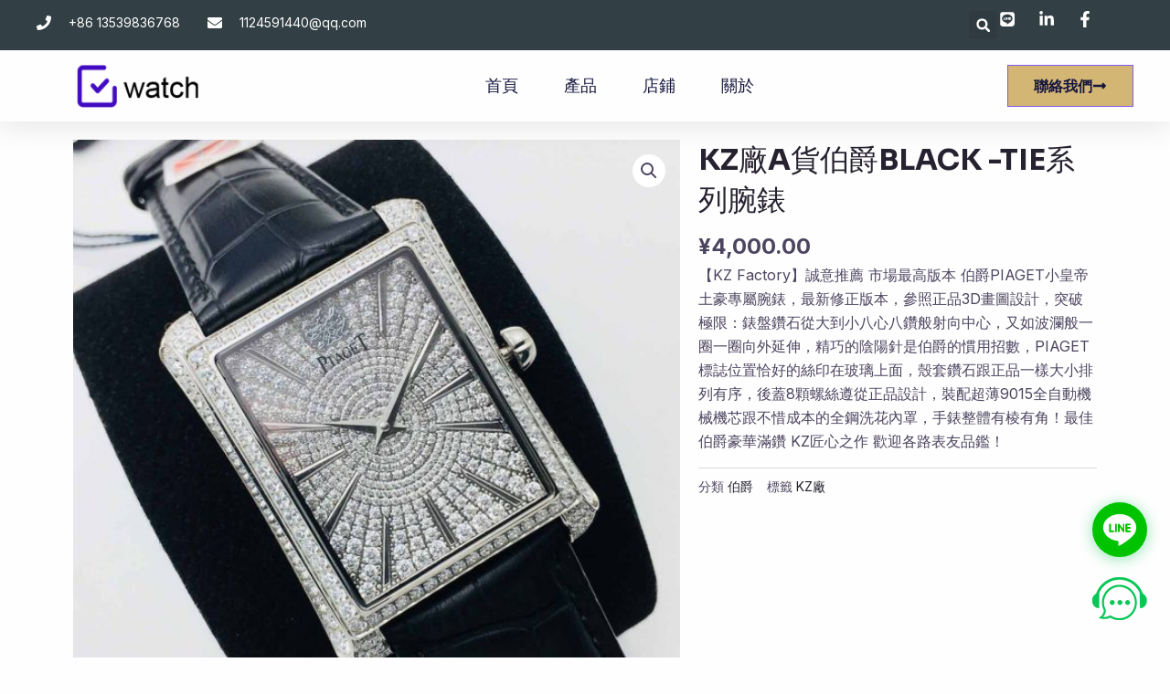

--- FILE ---
content_type: text/css
request_url: https://plugin-code.salesmartly.com/chat/widget/code/css/chunk-common.047ebad9.css
body_size: 987
content:
@font-face{font-family:iconfont;src:url(../fonts/iconfont.84d7a23d.eot);src:url(../fonts/iconfont.84d7a23d.eot#iefix) format("embedded-opentype"),url(../fonts/iconfont.2ed03d2d.woff2) format("woff2"),url(../fonts/iconfont.5fb25ac8.woff) format("woff"),url(../fonts/iconfont.51a321e6.ttf) format("truetype"),url(../img/iconfont.8e8561b4.svg#iconfont) format("svg")}.iconfont{font-family:iconfont!important;font-size:16px;font-style:normal;-webkit-font-smoothing:antialiased;-moz-osx-font-smoothing:grayscale}.icon-tingzhi:before{content:"\e799"}.icon-soutongkuan1:before{content:"\e62a"}.icon-zalo_login:before{content:"\e615"}.icon-bangzhu_bangzhuwendang:before{content:"\e6a3"}.icon-vkontakte:before{content:"\e8cc"}.icon-tiktok:before{content:"\e78d"}.icon-tishi:before{content:"\e72b"}.icon-ziduan:before{content:"\e652"}.icon-kefu1:before{content:"\e734"}.icon-shipin:before{content:"\e61a"}.icon-chat:before{content:"\e600"}.icon-unlike:before{content:"\e642"}.icon-like:before{content:"\e643"}.icon-like1:before{content:"\e645"}.icon-unlike1:before{content:"\e646"}.icon-weixin:before{content:"\e69d"}.icon-avatar:before{content:"\e63f"}.icon-robot:before{content:"\e640"}.icon-doc:before{content:"\e641"}.icon-msg1:before{content:"\e63d"}.icon-msg2:before{content:"\e63e"}.icon-instagram:before{content:"\e88f"}.icon-telegram:before{content:"\eaf9"}.icon-vioce:before{content:"\e675"}.icon-whatsapp-fill:before{content:"\eb92"}.icon-line-fill:before{content:"\ebf5"}.icon-email:before{content:"\e637"}.icon-line:before{content:"\e635"}.icon-whatsapp:before{content:"\e636"}.icon-messenger:before{content:"\e980"}.icon-gou1:before{content:"\e629"}.icon-speaker:before{content:"\e628"}.icon-xiala:before{content:"\e627"}.icon-close:before{content:"\e61e"}.icon-avatar2:before{content:"\e61f"}.icon-attachment2:before{content:"\e620"}.icon-send2:before{content:"\e621"}.icon-image2:before{content:"\e622"}.icon-emoji2:before{content:"\e623"}.icon-robot2:before{content:"\e624"}.icon-star2_1:before{content:"\e625"}.icon-star2:before{content:"\e626"}.icon-gou:before{content:"\e610"}.icon-message1:before{content:"\e61c"}.icon-message:before{content:"\e61d"}.icon-video:before{content:"\e619"}.icon-download:before{content:"\e614"}.icon-loading:before{content:"\e644"}.icon-fangda:before{content:"\ec14"}.icon-suoxiao:before{content:"\ec13"}.icon-reset:before{content:"\e618"}.icon-information:before{content:"\e758"}.icon-retry:before{content:"\e630"}*{margin:0;padding:0}*,body{-webkit-tap-highlight-color:rgba(0,0,0,0);-webkit-tap-highlight-color:transparent;outline:0}body{font-family:Helvetica Neue,Helvetica,PingFang SC,Hiragino Sans GB,Microsoft YaHei,Arial,sans-serif;overflow:hidden;font-size:12px}::-webkit-scrollbar{width:4px;height:10px}::-webkit-scrollbar-track{border-radius:3px;background:#fff}::-webkit-scrollbar-thumb{border-radius:3px;background:#d7ddee}body,button,div,input,textarea{letter-spacing:-.24px;-webkit-font-smoothing:antialiased;-webkit-appearance:none}button,input,select,textarea{font-family:Helvetica Neue,Helvetica,PingFang SC,Hiragino Sans GB,Microsoft YaHei,Arial,sans-serif;font-size:12px}.Button_btn_3ykLd{padding:0 10px;border:1px solid #ccc;white-space:nowrap;height:30px;display:inline-block;vertical-align:middle;border-radius:5px;font-size:12px;cursor:pointer;margin-left:10px}.Button_btn_3ykLd:disabled{background:#f1f1f1!important;color:#ccc;cursor:not-allowed}.Icon_icon_3a2GM{display:inline-block;vertical-align:baseline}.schat_btn-text{background:#fff;border:none;padding:0}.schat_btn-text:disabled{background:#fff}

--- FILE ---
content_type: application/javascript
request_url: https://plugin-code.salesmartly.com/chat/widget/code/js/import-lang-hk.32db8cd4.js
body_size: 4289
content:
(window["webpackJsonp"]=window["webpackJsonp"]||[]).push([["import-lang-hk"],{e617:function(e){e.exports=JSON.parse('{"tips":{"welcome":"歡迎您","www":"<i class=\\"logo\\"></i><span>提供</span>","failSend":"發送失敗","fileFormat":"請添加格式為{fileText}的{typeText}","fileMaxSize":"請添加不大於{maxSize}的{typeText}","uploadFail":"文件上傳失敗，請檢查網絡後重試","noSupportType":"[暫不支持此訊息類型]","notification":"您有新的訊息","welcomeScore":"歡迎對我們的服務做出評價","scoreSucess":"提交成功，感謝您的評價！","ask":"請選擇以下您想諮詢的內容","contactUs":"聯繫我們","newEmail":"您有一封郵件，請查收","lineScan":"請用Line App掃碼添加","offline":"我們正在休息~","chatWay":"選擇你喜歡的聊天方式","collection":"開始聊天之前，請先留下您的信息","likeMsg":"這個答案對你有幫助嗎?","disableReply":"企業未完成實名認證無法透過中國大陸網路使用外掛程式發送訊息","uploadNoSize":"文件異常請重試","fileMaxLimit":"最多只能上傳{limit}個{typeText}"},"title":{"newMsg":"【新訊息】"},"fileType":{"image":"圖片","video":"視頻","attachment":"附件"},"placeholder":{"input":"輸入訊息...","score":"評價內容","name":"名字","email":"郵箱","phone":"手機號碼","company":"公司名稱"},"btn":{"cancel":"取消","send":"發送","retry":"點擊重試","post":"提交","human":"點擊聯絡人工","collection":"留下信息","showMore":"展開","close":"收起","message":"訊息","help":"幫助","detail":"詳情"},"msg":{"requiredScore":"請選擇評分","humanService":"等待客服接待中，請稍候","joinSession":"會話被客服接起","introduction":"請先介紹一下您自己","requiredName":"請輸入名字","requiredEmail":"請輸入郵箱","emailFormat":"郵箱格式錯誤","requiredPhone":"請輸入手機號碼","phoneFormat":"手機號碼格式錯誤","offlineText":"當前沒有客服在線，麻煩留下您的信息，我們後面會聯繫您！","requiredCompany":"請輸入公司名稱","whatsappLink":"我在瀏覽:","withdrawMessage":"消息已被撤回","human":"人工服務","pleaseEnter":"請輸入{msg}","pleaseChoose":"請選擇{msg}","inputDate":"請輸入日期{format}","inputNumber":"請輸入數字","requiredArea":"請選擇區號","typing":"正在輸入..."},"label":{"lessText":"剩餘","email":"郵箱","phone":"手機號碼","name":"名字","company":"公司","area":"區號"},"report":{"title":"填寫檢舉訊息","beReported":"檢舉對象","reportContent":"檢舉內容","reportPlaceholder":"請輸入您的檢舉內容","btn":{"report":"檢舉"},"tips":{"prompt":"提交後，我們平台將仔細核對您的投訴內容並作出相應措施，十分感謝","success":"提交成功","errorLimit":"今日舉報已達上限，請等待處理"}},"errorCode":{"140001":"目前會話已完成評價，無法重新評價","140002":"此評價連結已失效"},"searchProduct":{"originalPrice":"原價","productTips":"為您推薦以下商品"},"verifyLangInfo":{"aboutAccount":"關於該帳號","verifyType":"認證類型","enterprise":"企業","personal":"個人","report":"檢舉","toolStatement":"工具聲明","riskTips":"SaleSmartly不對聊天行為及結果承擔任何責任，請謹慎使用並自行辨別風險；涉及轉帳交易時務必核實，謹慎詐騙導致金錢損失。"},"country":{"ad":"安道爾","ae":"阿聯酋","af":"阿富汗","ag":"安地卡及巴布達","ai":"安圭拉","al":"阿爾巴尼亞","am":"亞美尼亞","an":"荷屬安的列斯群島","ao":"安哥拉","aq":"南極洲","ar":"阿根廷","as":"美屬薩摩亞","at":"奧地利","au":"澳洲","aw":"阿魯巴","ax":"奧蘭群島","az":"亞塞拜然","ba":"波士尼亞與赫塞哥維納","bb":"巴貝多","bd":"孟加拉","be":"比利時","bf":"布吉納法索","bg":"保加利亞","bh":"巴林","bi":"蒲隆地","bj":"貝南","bl":"聖巴泰勒米","bm":"百慕達","bn":"汶萊","bo":"玻利維亞","bq":"博內爾，聖尤斯特歇斯和沙巴","br":"巴西","bs":"巴哈馬","bt":"不丹","bv":"布韋島","bw":"波札那","by":"白俄羅斯","bz":"貝里斯","ca":"加拿大","cc":"科科斯（基林）群島","cd":"剛果民主共和國","cf":"中非共和國","cg":"剛果共和國","ch":"瑞士","ci":"科特迪瓦","ck":"庫克群島","cl":"智利","cm":"喀麥隆","cn":"中國","co":"哥倫比亞","cr":"哥斯大黎加","cv":"維德角","cw":"庫拉索","cx":"聖誕島","cy":"賽普勒斯","cz":"捷克","de":"德國","dj":"吉布地","dk":"丹麥","dm":"多明尼克","do":"多明尼加共和國","dz":"阿爾及利亞","ec":"厄瓜多","ee":"愛沙尼亞","eg":"埃及","eh":"西撒哈拉","er":"厄利垂亞","es":"西班牙","et":"衣索比亞","fi":"芬蘭","fj":"斐濟","fk":"福克蘭群島","fm":"密克羅尼西亞聯邦","fo":"法羅群島","fr":"法國","ga":"加彭","gb":"英國","gd":"格瑞那達","ge":"喬治亞","gf":"法屬圭亞那","gg":"根西島","gh":"迦納","gi":"直布羅陀","gl":"格陵蘭","gm":"甘比亞","gn":"幾內亞","gp":"瓜德羅普","gq":"赤道幾內亞","gr":"希臘","gs":"南喬治亞島和南桑威奇群島","gt":"瓜地馬拉","gu":"關島","gw":"幾內亞比索共和國","gy":"蓋亞那","hk":"中國香港","hm":"赫德島和麥克唐納群島","hn":"宏都拉斯","hr":"克羅埃西亞","ht":"海地","hu":"匈牙利","id":"印尼","ie":"愛爾蘭","il":"以色列","im":"馬恩島","in":"印度","io":"英屬印度洋領地","iq":"伊拉克","is":"冰島","it":"義大利","je":"澤西島","jm":"牙買加","jo":"約旦","jp":"日本","ke":"肯亞","kg":"吉爾吉斯斯坦","kh":"柬埔寨","ki":"吉里巴斯","km":"葛摩","kn":"聖克里斯多福及尼維斯","kr":"韓國","kp":"北韓","kw":"科威特","ky":"開曼群島","kz":"哈薩克","la":"寮國","lb":"黎巴嫩","lc":"聖露西亞","li":"列支敦斯登","lk":"斯里蘭卡","lr":"賴比瑞亞","ls":"賴索托","lt":"立陶宛","lu":"盧森堡","lv":"拉脫維亞","ly":"利比亞","ma":"摩洛哥","mc":"摩納哥","md":"摩爾多瓦","me":"蒙特內哥羅共和國","mf":"法屬聖馬丁","mg":"馬達加斯加","mh":"馬紹爾群島","mk":"馬其頓","ml":"馬裡","mm":"緬甸","mn":"蒙古","mo":"中國澳門","mp":"北馬裡亞納群島","mq":"馬提尼克島","mr":"茅利塔尼亞","ms":"蒙特塞拉特","mt":"馬爾他","mu":"模里西斯","mv":"馬爾地夫","mw":"馬拉威","mx":"墨西哥","my":"馬來西亞","mz":"莫三比克","na":"納米比亞","nc":"新喀裡多尼亞","ne":"尼日","nf":"諾福克島","ng":"奈及利亞","ni":"尼加拉瓜","nl":"荷蘭","no":"挪威","np":"尼泊爾","nr":"諾魯","nu":"紐埃","nz":"紐西蘭","om":"阿曼","pa":"巴拿馬","pe":"秘魯","pf":"法屬玻利尼西亞","pg":"巴布亞紐幾內亞","ph":"菲律賓","pk":"巴基斯坦","pl":"波蘭","pm":"聖皮埃爾和密克隆","pn":"皮特凱恩","pr":"波多黎各","ps":"巴勒斯坦","pt":"葡萄牙","pw":"帛琉","py":"巴拉圭","qa":"卡達","re":"留尼汪","ro":"羅馬尼亞","rs":"塞爾維亞","ru":"俄羅斯","rw":"盧安達","sa":"沙烏地阿拉伯","sb":"索羅門群島","sc":"塞席爾","se":"瑞典","sg":"新加坡","sh":"聖赫勒拿","si":"斯洛維尼亞","sj":"斯瓦爾巴和揚馬延","sk":"斯洛伐克","sl":"獅子山","sm":"聖馬利諾","sn":"塞內加爾","so":"索馬利亞","sr":"蘇利南","ss":"南蘇丹","st":"聖多美和普林西比","sv":"薩爾瓦多","sx":"荷屬聖馬丁","sz":"史瓦濟蘭","tc":"特克斯和凱科斯群島","td":"查德","tf":"法屬南部領地","tg":"多哥","th":"泰國","tj":"塔吉克","tk":"托克勞","tl":"東帝汶","tm":"土庫曼","tn":"突尼西亞","to":"東加","tr":"土耳其","tt":"千里達及托巴哥","tv":"吐瓦魯","tw":"中國台灣","tz":"坦尚尼亞","ua":"烏克蘭","ug":"烏幹達","um":"美國本土外小島嶼","us":"美國","uy":"烏拉圭","uz":"烏茲別克","va":"梵蒂岡城","vc":"聖文森及格瑞那丁","ve":"委內瑞拉","vg":"英屬維京群島","vi":"美屬維京群島","vn":"越南","vu":"萬那杜","wf":"瓦利斯和富圖納群島","ws":"薩摩亞","xk":"科索沃","ye":"葉門","yt":"馬約特","za":"南非","zm":"尚比亞","zw":"辛巴威","ir":"伊朗","ac":"阿森松島","cu":"古巴","sd":"南達科他州","sy":"敘利亞","other":"其他","-":"其他"}}')}}]);